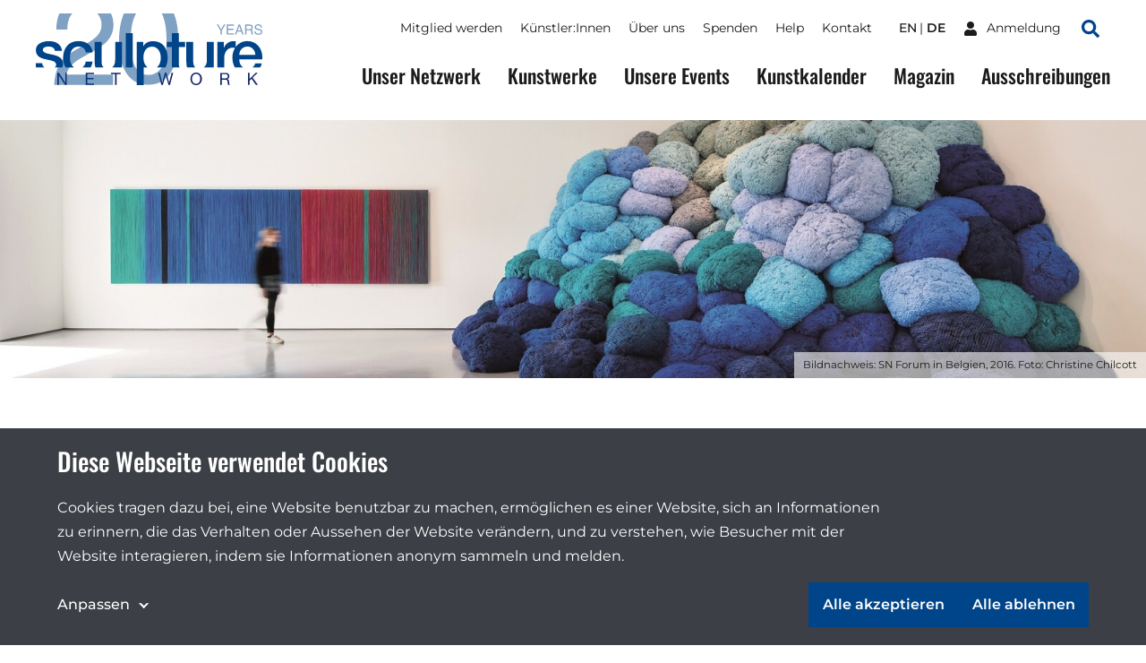

--- FILE ---
content_type: text/html;charset=utf-8
request_url: https://sculpture-network.org/de/donate
body_size: 39346
content:
<!DOCTYPE html>
<html lang="de" class="environment-production">
<head>
    <meta charset="utf-8" />
    <meta http-equiv="X-UA-Compatible" content="IE=edge">
	<title>
		
			Spenden |  Sculpture Network
		
	</title>
	
    <!--
		Website developed by:
		Marc Worrell & Dorien Drees 🖖

		Proudly powered by: Zotonic, the Erlang CMS <http://www.zotonic.com>
	-->

	<meta name="viewport" content="width=device-width, initial-scale=1.0" />
	<meta name="author" content="Sculpture Network" />
	<meta name="view-transition" content="same-origin" />

	<link href="/lib/css/cookie-consent~162990161.css" type="text/css" media="all" rel="stylesheet">




    
        <link rel="alternate" hreflang="en" href="https://sculpture-network.org/en/donate">
        
    	   <link rel="alternate" hreflang="de" href="https://sculpture-network.org/de/donate">
        <link rel="alternate" hreflang="x-default" href="https://sculpture-network.org/donate">
    






    <link href="/lib/css/ol~151455789.css" type="text/css" media="all" rel="stylesheet">





    
        
        <link rel="canonical" href="https://sculpture-network.org/de/donate">
        <link rel="shortlink" href="https://sculpture-network.org/de/id/51211">
        
    



    



    
    
    
    
        
            
                
                    
                    <meta name="description" content="Ihre Spende für neue Perspektiven
Unser Herz schlägt für die dreidimensionale Kunst. Und unser Herz das sind Sie, die Menschen, die das Netzwerk mit ihrer Leidenschaft bereichern, beleben und aktiv…">
                
            
        

        
            <script type="application/ld+json">{"@context":{"acl":"http:\/\/www.w3.org\/ns\/auth\/acl#","dbpedia":"http:\/\/dbpedia.org\/property\/","dbpedia-owl":"http:\/\/dbpedia.org\/ontology\/","dc":"http:\/\/purl.org\/dc\/elements\/1.1\/","dcterms":"http:\/\/purl.org\/dc\/terms\/","dctype":"http:\/\/purl.org\/dc\/dcmitype\/","foaf":"http:\/\/xmlns.com\/foaf\/0.1\/","geo":"http:\/\/www.w3.org\/2003\/01\/geo\/wgs84_pos#","rdf":"http:\/\/www.w3.org\/1999\/02\/22-rdf-syntax-ns#","rdfs":"http:\/\/www.w3.org\/2000\/01\/rdf-schema#","schema":"https:\/\/schema.org\/","vcard":"http:\/\/www.w3.org\/2006\/vcard\/ns#","vocab":"http:\/\/rdf.data-vocabulary.org\/#","xsd":"http:\/\/www.w3.org\/2001\/XMLSchema#"},"@graph":[{"@id":"https:\/\/sculpture-network.org\/#organization","@type":"schema:Organization","schema:description":"Die führende Plattform für dreidimensionale Kunst","schema:name":"Unbenannt","schema:url":"https:\/\/sculpture-network.org\/"},{"@id":"https:\/\/sculpture-network.org\/","@type":"schema:WebSite","schema:description":"Die führende Plattform für dreidimensionale Kunst","schema:name":"Sculpture Network","schema:potentialAction":[{"@type":"schema:SearchAction","schema:query-input":"required name=text","schema:target":{"@type":"schema:EntryPoint","schema:urlTemplate":"https:\/\/sculpture-network.org\/de\/search?qs={text}"}}],"schema:publisher":"https:\/\/sculpture-network.org\/#organization","schema:url":"https:\/\/sculpture-network.org\/"},{"@id":"https:\/\/sculpture-network.org\/de\/donate","@type":"schema:WebPage","schema:about":{"@id":"https:\/\/sculpture-network.org\/de\/id\/51211","@type":"schema:Article","schema:author":[],"schema:dateCreated":"2018-06-05T12:23:19Z","schema:dateModified":"2025-10-23T08:34:16Z","schema:datePublished":"2018-06-05T12:23:00Z","schema:description":"Ihre Spende für neue Perspektiven\nUnser Herz schlägt für die dreidimensionale Kunst. Und unser Herz das sind Sie, die Menschen, die das Netzwerk mit ihrer Leidenschaft bereichern, beleben und aktiv…","schema:headline":"Spenden","schema:inLanguage":"de","schema:name":"Spenden","schema:url":"https:\/\/sculpture-network.org\/de\/donate"},"schema:breadcrumb":[{"@type":"schema:BreadcrumbList","schema:itemListElement":[{"@type":"schema:ListItem","schema:item":{"@id":"https:\/\/sculpture-network.org\/de\/donate","@type":"schema:WebPage"},"schema:name":"Spenden","schema:position":1},{"@type":"schema:ListItem","schema:item":{"@id":"https:\/\/sculpture-network.org\/de\/donate","@type":"schema:WebPage"},"schema:name":"Spenden","schema:position":2}]},{"@type":"schema:BreadcrumbList","schema:itemListElement":[{"@type":"schema:ListItem","schema:item":{"@id":"https:\/\/sculpture-network.org\/de\/","@type":"schema:WebPage"},"schema:name":"Sculpture Network","schema:position":1},{"@type":"schema:ListItem","schema:item":{"@id":"https:\/\/sculpture-network.org\/de\/page\/388\/%C3%BCber-sculpture-network","@type":"schema:WebPage"},"schema:name":"Über Sculpture Network","schema:position":2},{"@type":"schema:ListItem","schema:item":{"@id":"https:\/\/sculpture-network.org\/de\/donate","@type":"schema:WebPage"},"schema:name":"Spenden","schema:position":3}]}],"schema:dateCreated":"2018-06-05T12:23:19Z","schema:dateModified":"2025-10-23T08:34:16Z","schema:datePublished":"2018-06-05T12:23:00Z","schema:description":"Ihre Spende für neue Perspektiven\nUnser Herz schlägt für die dreidimensionale Kunst. Und unser Herz das sind Sie, die Menschen, die das Netzwerk mit ihrer Leidenschaft bereichern, beleben und aktiv…","schema:image":null,"schema:inLanguage":"de","schema:isPartOf":[{"@id":"https:\/\/sculpture-network.org\/de\/page\/388\/%C3%BCber-sculpture-network","@type":"schema:WebPage","schema:name":"Über Sculpture Network"}],"schema:name":"Spenden","schema:publisher":"https:\/\/sculpture-network.org\/#organization","schema:url":"https:\/\/sculpture-network.org\/de\/donate"}]}</script>
        

        
            <meta property="og:site_name" content="Sculpture Network">
        
        
            <meta property="og:title" content="Spenden">
            <meta property="og:description" content="Ihre Spende für neue Perspektiven
Unser Herz schlägt für die dreidimensionale Kunst. Und unser Herz das sind Sie, die Menschen, die das Netzwerk mit ihrer Leidenschaft bereichern, beleben und aktiv mitgestalten. Für Sie wollen wir eine Plattform bieten, um sich auszutauschen, sich zu informieren, voneinander zu lernen und sich gegenseitig zu inspirieren. Sowohl im virtuellen wie im realen Raum">
            <meta property="og:url" content="https://sculpture-network.org/de/donate">
            <meta property="og:updated_time" content="2025-10-23T10:34:16+02:00">
            <meta property="og:type" content="article">
        
        
            <meta property="og:image" content="https://sculpture-network.org/image/2024/12/19/mirko_zrins_c_ak_untitled_exh_view_forms_of_space_2008_art_pavilion_zagreb_kr.png%28mediaclass-meta-tag-image.1fd48307a03b244bf15e7befed6f64d7296a33b3%29.jpg">
        
        <meta property="og:locale" content="de">
    
    
    



    
    
    



    
        
    
    
    
    
    
        
            <script id="gtagScript" type="text/x-cookie-consent" async src="https://www.googletagmanager.com/gtag/js?id=G-QZSMS5NPVK" nonce="9JlUXygnYw7xcxJ9ofe4"></script>
            <script type="text/javascript" nonce="9JlUXygnYw7xcxJ9ofe4">
              window.dataLayer = window.dataLayer || [];
              function gtag(){dataLayer.push(arguments);}
              gtag('js', new Date());
              gtag('config', 'G-QZSMS5NPVK', { 'anonymize_ip': true });
            </script>
        
        
            <script id="gtmScript" type="text/x-cookie-consent" nonce="9JlUXygnYw7xcxJ9ofe4">
            (function(w,d,s,l,i){
                w[l] = w[l] || [];
                w[l].push({ 'gtm.start':new Date().getTime(), event:'gtm.js' });
                var f = d.getElementsByTagName(s)[0],
                    j = d.createElement(s),
                    dl = l!='dataLayer'?'&l='+l:'';
                j.setAttribute('nonce','9JlUXygnYw7xcxJ9ofe4');
                j.async = true;
                j.src = 'https://www.googletagmanager.com/gtm.js?id='+i+dl;
                f.parentNode.insertBefore(j,f);
            })(window,document,'script','dataLayer','GTM-KX2B6WC');
            </script>
        
        
    
    

    





<style type="text/css" nonce="9JlUXygnYw7xcxJ9ofe4">
    .z-wires-submitting {
        pointer-events: none;
        opacity: 0.5;
        background: url('/lib/images/spinner.gif') no-repeat center center;
    }
    body:has(.z-wires-submitting) {
        cursor: wait;
    }
</style>

<script type="text/javascript" nonce="9JlUXygnYw7xcxJ9ofe4">
    var zotonic = zotonic || {};

    zotonic.wiresLoaded = new Promise( (resolve) => { zotonic.wiresLoadedResolve = resolve; } );
    zotonic.wiresReady = new Promise( (resolve) => { zotonic.wiresReadyResolve = resolve; } );

    function zInitCatchSubmit(event) {
        if (event.target.tagName === 'FORM' && event.target.getAttribute('action') === 'postback') {
            event.preventDefault();
            event.target.classList.add('z-wires-submitting');
            zotonic.wiresReady.then(function() {
                setTimeout(() => {
                    event.target.dispatchEvent(event);
                    event.target.classList.remove('z-wires-submitting');
                }, 10);
            });
        }
    };
    document.documentElement.addEventListener('submit', zInitCatchSubmit);
    zotonic.wiresReady.then(function() {
        document.documentElement.removeEventListener('submit', zInitCatchSubmit);
    });
</script>
<script type="text/javascript" nonce="9JlUXygnYw7xcxJ9ofe4">
var cotonic = cotonic || {};


cotonic.readyResolve = null;
cotonic.ready = new Promise(function(resolve) { cotonic.readyResolve = resolve; });
cotonic.bridgeSocket = new WebSocket(
    window.location.origin.replace(/^http/, 'ws')+ '/mqtt-transport',
    [ 'mqtt' ]);
cotonic.bridgeSocket.binaryType = 'arraybuffer';


cotonic.bufferEvent = function(event) {
    const topic = event.target.getAttribute( "data-on"+event.type+"-topic" );
    if (typeof topic === "string") {
        let cancel = event.target.getAttribute( "data-on"+event.type+"-cancel" );
        if (cancel === null) {
            if (event.cancelable) {
                event.preventDefault();
            }
            event.stopPropagation();
        } else {
            switch (cancel) {
                case "0":
                case "no":
                case "false":
                    cancel = false;
                    break;
                case "preventDefault":
                    if (event.cancelable) {
                        event.preventDefault();
                    }
                    break;
                default:
                    if (event.cancelable) {
                        event.preventDefault();
                    }
                    event.stopPropagation();
                    break;
            }
        }
        cotonic.bufferedEvents.push(event);
    }
};
cotonic.bufferedEvents = [];
document.addEventListener("submit", cotonic.bufferEvent);
document.addEventListener("click", cotonic.bufferEvent);
cotonic.ready.then(
    function() {
        document.removeEventListener("submit", cotonic.bufferEvent);
        document.removeEventListener("click", cotonic.bufferEvent);
    });
</script>


	
		<link href="/lib/bootstrap/css/bootstrap~/css/style~z.growl~3013679357.css" type="text/css" media="all" rel="stylesheet">
	

	
</head>
<body class="t-text cat-text "  data-cotonic-pathname-search="slug=spenden&zotonic_dispatch_path_rewrite=page51211spenden&zotonic_dispatch=page&zotonic_dispatch_path=donate&zotonic_site=sculpturenetwork&z_language=de&id=51211">
	<div id="top"></div>
	<a href="#main-content" class="sr-only sr-only-focusable skip-link">Skip to main content</a>

	
        <nav class="nav-global">
    <button class="nav-global__toggle"><span class="visually-hidden">Toggle menu</span><i></i></button>

    
        <a href="/" class="nav-global__logo ">
    <svg xmlns="http://www.w3.org/2000/svg" fill="none" class="nav-global__logo__20" viewBox="0 0 251 145">
        <path fill="var(--primaryColor)" fill-rule="evenodd" d="M141.606 0a92.46 92.46 0 0 0-2.362 5.9c-5.075 14.095-7.612 30.97-7.612 50.623 0 25.372 4.229 45.59 12.686 60.652 10.149 18.042 25.614 27.063 46.395 27.063 23.037 0 39.629-11.034 49.778-33.104 7.008-15.385 10.511-34.837 10.511-58.356 0-21.588-2.927-39.18-8.782-52.778h-24.318a37.399 37.399 0 0 1 2.412 5.175c4.833 12.645 7.249 28.795 7.249 48.448 0 27.225-3.342 45.831-10.028 55.819-6.685 9.988-15.666 14.982-26.943 14.982-14.015 0-23.922-8.176-29.721-24.527-3.786-10.712-5.679-24.888-5.679-42.528 0-23.44 2.94-41.16 8.82-53.16A42.877 42.877 0 0 1 166.382 0h-24.776ZM11.402 0C7.426 8.852 5.334 19.767 5.126 32.745h22.11c.322-10.712 2.014-19.09 5.075-25.13C33.789 4.7 35.574 2.16 37.666 0H11.402Zm76.365 0c5.8 5.844 8.699 13.698 8.699 23.563 0 8.619-3.302 16.27-9.907 22.956-4.189 4.269-11.478 9.424-21.869 15.465l-23.197 13.41c-15.546 9.022-26.017 19.05-31.413 30.085-5.316 11.035-8.377 24.003-9.183 38.904h118.766v-20.539h-94.48c2.093-8.538 7.168-16.311 15.223-23.319 4.51-3.946 10.712-8.095 18.606-12.444l16.552-9.182c14.58-8.136 24.688-15.063 30.326-20.782 9.746-9.826 14.619-21.666 14.619-35.52 0-7.979-1.695-15.511-5.086-22.597H87.767Z" clip-rule="evenodd"/>
    </svg>

    <svg xmlns="http://www.w3.org/2000/svg" fill="none" class="nav-global__logo__years" viewBox="0 0 87 20">
        <path fill="var(--primaryColor)" d="M74.263 13.225c.06 1.061.31 1.923.751 2.585.841 1.24 2.323 1.86 4.445 1.86.951 0 1.817-.136 2.598-.408 1.512-.526 2.267-1.469 2.267-2.827 0-1.02-.318-1.745-.955-2.178-.645-.425-1.655-.794-3.03-1.108l-2.535-.573c-1.656-.374-2.828-.786-3.516-1.236-1.188-.78-1.782-1.948-1.782-3.502 0-1.681.581-3.06 1.744-4.14C75.413.62 77.06.082 79.192.082c1.961 0 3.625.476 4.992 1.427 1.376.942 2.064 2.454 2.064 4.534h-2.382c-.127-1.002-.4-1.77-.815-2.305-.773-.977-2.085-1.465-3.936-1.465-1.494 0-2.568.314-3.222.942-.653.629-.98 1.359-.98 2.19 0 .918.382 1.589 1.146 2.013.5.272 1.634.611 3.4 1.019l2.624.599c1.265.288 2.241.683 2.93 1.184 1.188.875 1.782 2.144 1.782 3.808 0 2.072-.755 3.553-2.267 4.445-1.503.891-3.252 1.337-5.247 1.337-2.326 0-4.148-.594-5.464-1.783-1.316-1.18-1.961-2.78-1.935-4.801h2.381ZM62.457 9.124c1.189 0 2.127-.238 2.815-.713.696-.476 1.044-1.333 1.044-2.573 0-1.333-.484-2.242-1.452-2.726-.518-.254-1.21-.382-2.076-.382h-6.19v6.394h5.859ZM54.064.552h8.66c1.427 0 2.603.209 3.528.625 1.758.798 2.636 2.27 2.636 4.419 0 1.12-.233 2.038-.7 2.75-.458.714-1.104 1.287-1.936 1.72.73.297 1.278.688 1.643 1.172.374.484.582 1.27.624 2.356l.09 2.509c.025.713.084 1.244.178 1.592.152.594.424.976.815 1.146v.42h-3.108a2.34 2.34 0 0 1-.204-.623c-.05-.255-.093-.748-.127-1.478l-.153-3.12c-.06-1.223-.514-2.042-1.363-2.458-.484-.23-1.243-.344-2.28-.344h-5.769v8.024h-2.534V.552ZM45.964 11.595l-2.84-8.266-3.019 8.265h5.859ZM41.799.552h2.866l6.788 18.71h-2.776l-1.898-5.604h-7.4l-2.024 5.604h-2.599L41.8.552ZM19.206.552h13.64v2.293h-11.17v5.68h10.33v2.165h-10.33v6.343h11.361v2.229H19.206V.552ZM.115.552h2.954l5.375 8.992L13.819.552h2.967l-7.068 11.17v7.54H7.183v-7.54L.115.552Z"/>
    </svg>

    <img src="/lib/images/logo.svg" alt="Sculpture network">
</a>
    

    

    
        <ul class="nav-global__language">
            
                <li>
                    <a href="/en/donate" >
                        en
                    </a>
                </li>
            
                <li>
                    <a href="/de/donate" class="is-active">
                        de
                    </a>
                </li>
            
        </ul>
    



    
    <a href="/de/logon" class="nav-global__logon"><i class="icon">
<svg xmlns="http://www.w3.org/2000/svg" viewBox="0 0 448 512" ><!-- Font Awesome Free 5.15.4 by @fontawesome - https://fontawesome.com License - https://fontawesome.com/license/free (Icons: CC BY 4.0, Fonts: SIL OFL 1.1, Code: MIT License) --><path id="icon-user" d="M224 256c70.7 0 128-57.3 128-128S294.7 0 224 0 96 57.3 96 128s57.3 128 128 128zm89.6 32h-16.7c-22.2 10.2-46.9 16-72.9 16s-50.6-5.8-72.9-16h-16.7C60.2 288 0 348.2 0 422.4V464c0 26.5 21.5 48 48 48h352c26.5 0 48-21.5 48-48v-41.6c0-74.2-60.2-134.4-134.4-134.4z" fill="#ffffff"/></svg>
</i> <span>Anmeldung</span></a>


    <a href="/search" class="nav-global__search-btn"><span class="visually-hidden">Search</span><i class="icon">
<svg xmlns="http://www.w3.org/2000/svg" viewBox="0 0 512 512"><!-- Font Awesome Free 5.15.4 by @fontawesome - https://fontawesome.com License - https://fontawesome.com/license/free (Icons: CC BY 4.0, Fonts: SIL OFL 1.1, Code: MIT License) --><path d="M505 442.7L405.3 343c-4.5-4.5-10.6-7-17-7H372c27.6-35.3 44-79.7 44-128C416 93.1 322.9 0 208 0S0 93.1 0 208s93.1 208 208 208c48.3 0 92.7-16.4 128-44v16.3c0 6.4 2.5 12.5 7 17l99.7 99.7c9.4 9.4 24.6 9.4 33.9 0l28.3-28.3c9.4-9.4 9.4-24.6.1-34zM208 336c-70.7 0-128-57.2-128-128 0-70.7 57.2-128 128-128 70.7 0 128 57.2 128 128 0 70.7-57.2 128-128 128z" fill="#004489"/></svg>
</i></a>

    <div class="nav-global__top">
        <div class="main-container">
            

    <ul id="navigation" class="nav-global__top__menu">
    
        
            
                <li class="">
                    <a href="/de/become-member" class="page_become_member">
                        Mitglied werden
                    </a>
                </li>
            
        
    
        
            
                <li class="">
                    <a href="/de/page/53788/k%C3%BCnstler-innen" class="page_artists">
                        Künstler:Innen
                    </a>
                </li>
            
        
    
        
            
                <li class="">
                    <a href="/de/page/50655/%C3%BCber-uns" class="node_15">
                        Über uns
                    </a>
                </li>
            
        
    
        
            
                <li class="">
                    <a href="/de/donate" class="node_7107">
                        Spenden
                    </a>
                </li>
            
        
    
        
            
                <li class="">
                    <a href="/de/page/71651/help" class="page_help">
                        Help
                    </a>
                </li>
            
        
    
        
            
                <li class="">
                    <a href="/de/contact" class="page_contact">
                        Kontakt
                    </a>
                </li>
            
        
    
    
    </ul>



            

    
        <ul class="nav-global__top__language">
            
                <li>
                    <a href="/en/donate" >
                        en
                    </a>
                </li>
            
                <li>
                    <a href="/de/donate" class="is-active">
                        de
                    </a>
                </li>
            
        </ul>
    



            
    <a href="/de/logon" class="nav-global__top__logon"><i class="icon">
<svg xmlns="http://www.w3.org/2000/svg" viewBox="0 0 448 512" ><!-- Font Awesome Free 5.15.4 by @fontawesome - https://fontawesome.com License - https://fontawesome.com/license/free (Icons: CC BY 4.0, Fonts: SIL OFL 1.1, Code: MIT License) --><path id="icon-user" d="M224 256c70.7 0 128-57.3 128-128S294.7 0 224 0 96 57.3 96 128s57.3 128 128 128zm89.6 32h-16.7c-22.2 10.2-46.9 16-72.9 16s-50.6-5.8-72.9-16h-16.7C60.2 288 0 348.2 0 422.4V464c0 26.5 21.5 48 48 48h352c26.5 0 48-21.5 48-48v-41.6c0-74.2-60.2-134.4-134.4-134.4z" fill="#ffffff"/></svg>
</i> <span>Anmeldung</span></a>


            <a href="/de/search" class="nav-global__top__search"><i class="icon">
<svg xmlns="http://www.w3.org/2000/svg" viewBox="0 0 512 512"><!-- Font Awesome Free 5.15.4 by @fontawesome - https://fontawesome.com License - https://fontawesome.com/license/free (Icons: CC BY 4.0, Fonts: SIL OFL 1.1, Code: MIT License) --><path d="M505 442.7L405.3 343c-4.5-4.5-10.6-7-17-7H372c27.6-35.3 44-79.7 44-128C416 93.1 322.9 0 208 0S0 93.1 0 208s93.1 208 208 208c48.3 0 92.7-16.4 128-44v16.3c0 6.4 2.5 12.5 7 17l99.7 99.7c9.4 9.4 24.6 9.4 33.9 0l28.3-28.3c9.4-9.4 9.4-24.6.1-34zM208 336c-70.7 0-128-57.2-128-128 0-70.7 57.2-128 128-128 70.7 0 128 57.2 128 128 0 70.7-57.2 128-128 128z" fill="#004489"/></svg>
</i> <span class="visually-hidden">Suchen</span></a>
        </div>
    </div>

    <div class="nav-global__menu">
        <div class="main-container">
            <div class="nav-global__menu__main">
        	   

    <ul id="navigation" class="">
    
        
            
                <li class="">
                    <a href="/de/our-network" class="page_our_network">
                        Unser Netzwerk
                    </a>
                </li>
            
        
    
        
            
                <li class="">
                    <a href="/de/artworks" class="page_artworks">
                        Kunstwerke
                    </a>
                </li>
            
        
    
        
            
                <li class="">
                    <a href="/de/our-events" class="page_our_events">
                        Unsere Events
                    </a>
                </li>
            
        
    
        
            
                <li class="">
                    <a href="/de/art-agenda" class="page_art_agenda">
                        Kunstkalender
                    </a>
                </li>
            
        
    
        
            
                <li class="">
                    <a href="/de/magazine" class="page_magazine">
                        Magazin
                    </a>
                </li>
            
        
    
        
            
                <li class="">
                    <a href="/de/page/51991/ausschreibungen" class="page_opportunities">
                        Ausschreibungen
                    </a>
                </li>
            
        
    
    
    </ul>


            </div>

            <div class="nav-global__menu__top">
                

    <ul id="navigation" class="">
    
        
            
                <li class="">
                    <a href="/de/become-member" class="page_become_member">
                        Mitglied werden
                    </a>
                </li>
            
        
    
        
            
                <li class="">
                    <a href="/de/page/53788/k%C3%BCnstler-innen" class="page_artists">
                        Künstler:Innen
                    </a>
                </li>
            
        
    
        
            
                <li class="">
                    <a href="/de/page/50655/%C3%BCber-uns" class="node_15">
                        Über uns
                    </a>
                </li>
            
        
    
        
            
                <li class="">
                    <a href="/de/donate" class="node_7107">
                        Spenden
                    </a>
                </li>
            
        
    
        
            
                <li class="">
                    <a href="/de/page/71651/help" class="page_help">
                        Help
                    </a>
                </li>
            
        
    
        
            
                <li class="">
                    <a href="/de/contact" class="page_contact">
                        Kontakt
                    </a>
                </li>
            
        
    
    
    </ul>


            </div>
        </div>
    </div>
</nav>

    

    
    
		
	

    
    	<main id="main-content">
			
    
        
            
    
        <header class="header-small" 
            style="background-image: url('/image/2022/12/27/sheila_hicks_off_gr_ld_foto_tom_bi.jpg%28%29%28crop-%2B566%2B1003%29%28cropp-0.0%2C0.0%2C30.6%2C7.0%29%28mediaclass-page-header-cropped.2d1f8553ec65a797712d778ae85fe13999d7e0be%29%287Y2Ea03dsWIIDTrmHOG1HCIfztr96hFf7FVvFChBu14%29.jpg')">
            <div class="header-caption">Bildnachweis: SN Forum in Belgien, 2016. Foto: Christine Chilcott</div>
        </header>
    

        
    
    
    <div class="main-container">
        
            <article class="text-content ">
                
                    <h1>Spenden</h1>
                    
                    

                    <div class="body-text">
                        <h3>Ihre Spende für neue Perspektiven</h3>
<p>Unser Herz schlägt für die dreidimensionale Kunst. Und unser Herz das sind Sie, die Menschen, die das Netzwerk mit ihrer Leidenschaft bereichern, beleben und aktiv mitgestalten.<br /><br />Für Sie wollen wir eine Plattform bieten, um sich auszutauschen, sich zu informieren, voneinander zu lernen und sich gegenseitig zu inspirieren.<br /><br />Sowohl im virtuellen wie im realen Raum, auf unserer Homepage wie bei einem unserer zahlreichen Events kommen KünstlerInnen, KunstfreundInnen und Institutionen zusammen. Die dreidimensionale Kunst verbindet uns, sie schafft neue Perspektiven und regt uns dazu an ins Gespräch zu kommen.<br /><br />Hinter Sculpture Network steckt ein kleines Team, vor allem aber viele Freiwillige. Wir möchten Ihnen mit unseren Veranstaltungen, Beiträgen und Kooperationen den  Blick hinter die Kulissen ermöglichen und den Kontakt innerhalb des Netzwerks fördern. Mit Ihrer Hilfe können wir sculpture network international ausbauen, in neuen Regionen tätig werden, neue Formate aufbauen und über neue Projekte berichten.<br />Unterstützen Sie uns und ermöglichen neue Perspektiven auf die dreidimensionale Kunst!</p>
<p><br /><strong>Wofür werden Ihre Spenden verwendet?</strong></p>
<ul>
<li>Ihre Spenden fließen in unsere Redaktionsarbeit: In unserem Online-Magazin berichten wir wöchentlich über spannende Ausstellungen und Messen oder geben durch Interviews und Werkstattberichte Einblicke in die Welt des dreidimensionalen Gestaltens.<br /> </li>
<li>Damit das Netzwerk nicht nur im Netz existiert, möchten wir Interaktionsorte für einen persönlichen Austausch schaffen. Daher werden Ihre Spenden in die Programmarbeit für unsere Events, wie dem Midsummer Sculpture Festival, dem Internationalen Forum oder den vielen lokalen Veranstaltungen (unseren Dialogues) investiert.<br /> </li>
<li>Dreh und Angelpunkt von sculpture network ist unsere Homepage. Sie ist der „Ort“ wo sich unsere Mitglieder durch ihre Profile vorstellen und wir immer aktuelle Informationen bereitstellen. Auch hier möchten wir stetig auf dem Laufenden bleiben und uns weiter verbessern.<br /> </li>
</ul>
<p>Wir freuen uns über jeden Beitrag, als Miniatur oder im monumentalen Format. Jeder Euro hilft uns die Liebe zur dreidimensionalen Kunst weiterzutragen.</p>
<p><strong>Per Überweisung an:</strong><br /><br />Sculpture Network e.V.<br />GLS Bank<br />IBAN: DE14 4306 0967 8238 8917 00<br />Swift Code GENODEM1GLS<br /><br />Sculpture Network e.V. ist eine eingetragene non-profit-Organisation. Ihre Spende ist steuerlich absetzbar und sehr willkommen! Natürlich bekommen Sie auch eine Spendenbescheinigung von uns.</p>
<p><small>Datenschutzinformationen im Zusammenhang mit Spenden findest du in unserer <a rel="nofollow noopener noreferrer" href="https://sculpture-network.org/de/page/51100/datenschutz" target="_blank">Datenschutzerklärung</a>.</small></p>
                    </div>

                    
                

                
            </article>
        
    </div>

	    </main>
    

    
        <!--Footer-->
<a href="#top" class="btn-scroll-top"><span class="visually-hidden">Zum Anfang der Seite scrollen</span></a>
<footer class="main-footer">
    <div class="main-container main-footer__columns">
        <div class="main-footer__column -contact">
            <div class="main-footer__column__container">
                <h3>Sculpture Network</h3>

                <div class="body-text">
                    <p><strong>Sculpture Network e.V.<br /></strong>Register: Nr. 23307 B  <br />Berlin-Charlottenburg</p>
<p><a href="https://sculpture-network.org/de/Impressum">Sitz des Vereins</a></p>
<p><strong>Postanschrift<br /></strong>Sculpture Network e. V. <br />Postfach  65077 <br />81214 München</p>
<p><a rel="nofollow noopener noreferrer" href="mailto:anne.berk@sculpture-network.org" target="_blank">Vertretungsberechtigter</a><br /><br /><span>Tel.: +49 89 516 897 91</span><br /><span>Bürozeiten: Mo/Fr</span><span> 8:30 - 13:30 Uhr</span></p>
                </div>
            </div>
        </div>

        <div class="main-footer__column">
            <div class="main-footer__column__container">
                <h3>Menü</h3>
                

    <ul id="navigation" class="">
    
        
            
                <li class="">
                    <a href="/de/page/71651/help" class="page_help">
                        Help
                    </a>
                </li>
            
        
    
        
            
                <li class="">
                    <a href="/de/page/66186/partners" class="">
                        Partners
                    </a>
                </li>
            
        
    
        
            
                <li class="">
                    <a href="/de/Impressum" class="node_6637">
                        Impressum
                    </a>
                </li>
            
        
    
        
            
                <li class="">
                    <a href="/de/Facts-und-Figures" class="node_10202">
                        Fakten und Zahlen
                    </a>
                </li>
            
        
    
        
            
                <li class="">
                    <a href="/de/page/69750/satzung-sculpture-network-e.v." class="page_bylaws">
                        Satzung Sculpture Network e.V.
                    </a>
                </li>
            
        
    
        
            
                <li class="">
                    <a href="/de/page/51100/datenschutz" class="page_data_privacy">
                        Datenschutz
                    </a>
                </li>
            
        
    
        
            
                <li class="">
                    <a href="/de/page/52133/presse" class="node_10549">
                        Presse
                    </a>
                </li>
            
        
    
        
            
                <li class="">
                    <a href="/de/jobs" class="node_6609">
                        Stellenangebote
                    </a>
                </li>
            
        
    
        
            
                <li class="">
                    <a href="/de/page/66187/beschwerde-einreichen" class="">
                        Beschwerde einreichen
                    </a>
                </li>
            
        
    
        
            
                <li class="">
                    <a href="/de/page/66188/cookies" class="">
                        Cookies
                    </a>
                </li>
            
        
    
        
            
                <li class="">
                    <a href="/de/page/66189/erkl%C3%A4rung-zur-barrierefreiheit" class="">
                        Erklärung zur Barrierefreiheit
                    </a>
                </li>
            
        
    
    
    </ul>


            </div>
        </div>

        <div class="main-footer__column -social">
            <div class="main-footer__column__container">
                <h3>Newsletter</h3>

                <p>Bleib informiert über die Skulptur in Europa und auf der ganzen Welt.</p>

                <div class="mailinglist_subscribe">
    

    <div id="uQLBE2KSWNZ6-form-form" class="mailinglist_subscribe__form">
        
            

    
        
    

    
        <form id="uQLBE2KSWNZ6-form" method="post" action="postback" class="main-footer__newsletter">
            <input type="email" id="uJNNG59AQ32L-email" name="email" value="" placeholder="you@example.com" />
            
            <button class='btn' type='submit' id='skxvie'>Abonnieren</button>
        </form>
    


        
    </div>

    <div id="uQLBE2KSWNZ6-form-done" class="mailinglist_subscribe__done" style="display:none">
        <p>
        Ihre E-Mail-Adresse wird in die Verteilerliste aufgenommen. Eine Bestätigungsmail wurde an Ihre E-Mail-Adresse geschickt und wird in Kürze eintreffen. Wenn Sie diese nicht erhalten, überprüfen Sie bitte Ihren Spam-Ordner.
        </p>
    </div>

    <p id="uQLBE2KSWNZ6-form-error" class="mailinglist_subscribe__error error" style="display:none">
        Leider konnten wir Sie nicht in die Mailingliste aufnehmen. Bitte versuchen Sie es später oder mit einer anderen E-Mail-Adresse erneut.
    </p>

    <p class="mailinglist_subscribe__help">Deine E-Mail-Adresse wird für den Versand unseres Newsletters verwendet. Weitere Informationen findest du in unserer  <a href="/de/page/51100/datenschutz">Datenschutzerklärung</a>.</p>
</div>

                <ul>
                    <li>
                        <a href="https://www.instagram.com/sculpturenetwork/" rel="noopener noreferrer">
                            <span>
<svg xmlns="http://www.w3.org/2000/svg" viewBox="0 0 448 512" ><!-- Font Awesome Free 5.15.4 by @fontawesome - https://fontawesome.com License - https://fontawesome.com/license/free (Icons: CC BY 4.0, Fonts: SIL OFL 1.1, Code: MIT License) --><path d="M224.1 141c-63.6 0-114.9 51.3-114.9 114.9s51.3 114.9 114.9 114.9S339 319.5 339 255.9 287.7 141 224.1 141zm0 189.6c-41.1 0-74.7-33.5-74.7-74.7s33.5-74.7 74.7-74.7 74.7 33.5 74.7 74.7-33.6 74.7-74.7 74.7zm146.4-194.3c0 14.9-12 26.8-26.8 26.8-14.9 0-26.8-12-26.8-26.8s12-26.8 26.8-26.8 26.8 12 26.8 26.8zm76.1 27.2c-1.7-35.9-9.9-67.7-36.2-93.9-26.2-26.2-58-34.4-93.9-36.2-37-2.1-147.9-2.1-184.9 0-35.8 1.7-67.6 9.9-93.9 36.1s-34.4 58-36.2 93.9c-2.1 37-2.1 147.9 0 184.9 1.7 35.9 9.9 67.7 36.2 93.9s58 34.4 93.9 36.2c37 2.1 147.9 2.1 184.9 0 35.9-1.7 67.7-9.9 93.9-36.2 26.2-26.2 34.4-58 36.2-93.9 2.1-37 2.1-147.8 0-184.8zM398.8 388c-7.8 19.6-22.9 34.7-42.6 42.6-29.5 11.7-99.5 9-132.1 9s-102.7 2.6-132.1-9c-19.6-7.8-34.7-22.9-42.6-42.6-11.7-29.5-9-99.5-9-132.1s-2.6-102.7 9-132.1c7.8-19.6 22.9-34.7 42.6-42.6 29.5-11.7 99.5-9 132.1-9s102.7-2.6 132.1 9c19.6 7.8 34.7 22.9 42.6 42.6 11.7 29.5 9 99.5 9 132.1s2.7 102.7-9 132.1z" fill="#1B1B1B"/></svg>
</span> Instagram
                        </a>
                    </li>
                    <li>
                        <a href="https://www.facebook.com/sculpture.network/" rel="noopener noreferrer">
                        <span>
<svg xmlns="http://www.w3.org/2000/svg" viewBox="0 0 512 512" ><!--! Font Awesome Free 6.2.0 by @fontawesome - https://fontawesome.com License - https://fontawesome.com/license/free (Icons: CC BY 4.0, Fonts: SIL OFL 1.1, Code: MIT License) Copyright 2022 Fonticons, Inc. --><path d="M504 256C504 119 393 8 256 8S8 119 8 256c0 123.78 90.69 226.38 209.25 245V327.69h-63V256h63v-54.64c0-62.15 37-96.48 93.67-96.48 27.14 0 55.52 4.84 55.52 4.84v61h-31.28c-30.8 0-40.41 19.12-40.41 38.73V256h68.78l-11 71.69h-57.78V501C413.31 482.38 504 379.78 504 256z" fill="#1B1B1B"/></svg>
</span> Facebook</a>
                    </li>
                    <li>
                        <a href="https://www.linkedin.com/company/sculpture-network" rel="noopener noreferrer">
                        <span>
<svg xmlns="http://www.w3.org/2000/svg" viewBox="0 0 448 512" ><!--! Font Awesome Free 6.2.0 by @fontawesome - https://fontawesome.com License - https://fontawesome.com/license/free (Icons: CC BY 4.0, Fonts: SIL OFL 1.1, Code: MIT License) Copyright 2022 Fonticons, Inc. --><path d="M416 32H31.9C14.3 32 0 46.5 0 64.3v383.4C0 465.5 14.3 480 31.9 480H416c17.6 0 32-14.5 32-32.3V64.3c0-17.8-14.4-32.3-32-32.3zM135.4 416H69V202.2h66.5V416zm-33.2-243c-21.3 0-38.5-17.3-38.5-38.5S80.9 96 102.2 96c21.2 0 38.5 17.3 38.5 38.5 0 21.3-17.2 38.5-38.5 38.5zm282.1 243h-66.4V312c0-24.8-.5-56.7-34.5-56.7-34.6 0-39.9 27-39.9 54.9V416h-66.4V202.2h63.7v29.2h.9c8.9-16.8 30.6-34.5 62.9-34.5 67.2 0 79.7 44.3 79.7 101.9V416z" fill="#1B1B1B"/></svg>
</span> Linkedin</a>
                    </li>
                </ul>
            </div>
        </div>
    </div>

    <div class="main-footer__bottom">
        <div class="main-container">
            &copy;  2026 | Powered by <a href="https://www.zotonic.com">Zotonic</a>
        </div>
    </div>
</footer>
    

    
	    
	

	
    


    
<script src="/lib/js/apps/jquery-latest.min~jquery-ui-latest.min~/js/modules/jquery.ui.touch-punch.min~2968393936.js" type="text/javascript" nonce="9JlUXygnYw7xcxJ9ofe4"></script>

<script src="/lib-min/js/modules/z.live~z.forminit~/js/models/loadmore~/js/modules/jstz.min~/cotonic/cotonic~/js/apps/zotonic-wired~z.widgetmanager~/js/modules/z.notice~z.imageviewer~z.dialog~z.popupwindow~livevalidation-1.3~jquery.loadmask~/bootstrap/js/bootstrap.min~/js/zotonic-search-view~fancybox.min~app~107056286.js" type="text/javascript" nonce="9JlUXygnYw7xcxJ9ofe4"></script>



<script type="text/javascript" nonce="9JlUXygnYw7xcxJ9ofe4">
    $(function()
    {
        $.widgetManager();
    });
</script>

<script type='text/javascript' nonce='9JlUXygnYw7xcxJ9ofe4'>cotonic.ready.then(function() { cotonic.spawn_named("auth", "/lib/js/zotonic.auth.worker~158074940.js", "/lib/cotonic/cotonic-worker~160696395.js",{"auth":{"is_authenticated":false,"options":{},"preferences":{"language":"de","timezone":"Europe\/Berlin"},"status":"ok","user_id":null,"username":null}});});</script>

	




<script src="/lib/js/z.cookie_consent~145033248.js" type="text/javascript" nonce="9JlUXygnYw7xcxJ9ofe4"></script>
    
         
    


	

	

<script type='text/javascript' nonce='9JlUXygnYw7xcxJ9ofe4'>
z_script_nonce = '9JlUXygnYw7xcxJ9ofe4';
window.zotonicPageInit = function() {

$('#uQLBE2KSWNZ6-form').data('z_submit_postback',"[base64]");

z_event_register("cookie-consent", function(zEvtArgs) {
            if ($('#cookie-consent').length == 0) {
                    z_event('cookie-consent-banner', {});
            }
    ;});

z_event_register("cookie-consent-banner", function(zEvtArgs) {z_queue_postback('window', '[base64]', typeof(zEvtArgs) != 'undefined' ? zEvtArgs : undefined);});

z_set_validator_postback('uJNNG59AQ32L-email', '2lyDj3MWpvo5LKfIlOSBNxIO5EqLguOpZTHuGsB8J9Vnwglyg2gDbQAAABJ1Sk5ORzU5QVEzMkwtZW1haWxtAAAABWVtYWlsbAAAAAJoA3cFZW1haWx3FHZhbGlkYXRvcl9iYXNlX2VtYWlsamgDdwhwcmVzZW5jZXcXdmFsaWRhdG9yX2Jhc2VfcHJlc2VuY2Vqag');
z_init_validator("uJNNG59AQ32L-email", {name:"email"});
z_add_validator("uJNNG59AQ32L-email", "email", {});
z_add_validator("uJNNG59AQ32L-email", "presence", {});
z_language="de";z_languages=["de","en"];z_init_postback_forms();
z_default_form_postback = "hGyS5or4JF8YtCuW_yoT3tXC_bp68B9ju5SLzt4Qzn2weg1Ng2gFbQAAAAZzdWJtaXR3CXVuZGVmaW5lZHcJdW5kZWZpbmVkbQAAAAB3D2NvbnRyb2xsZXJfcGFnZQ";if (typeof zotonic.wiresReadyResolve == 'function') { zotonic.wiresReadyResolve(); }
};
</script>

</body>
</html>